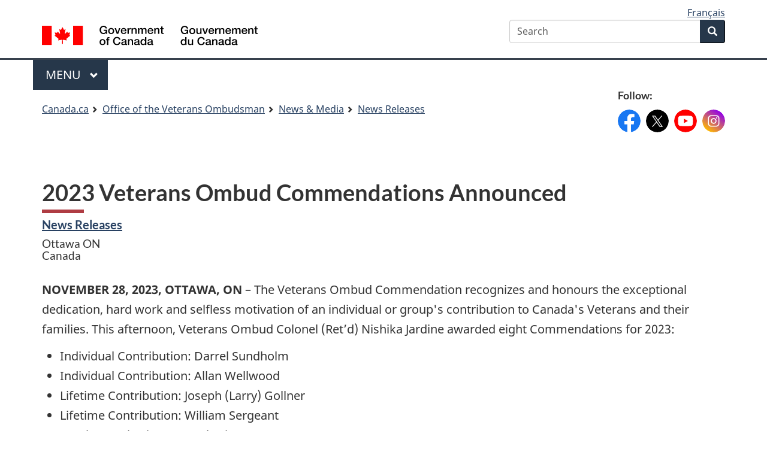

--- FILE ---
content_type: text/html; charset=UTF-8
request_url: https://ombudsman-veterans.gc.ca/en/media/news-releases/2023-Veterans-Ombud-Commendations-Announced
body_size: 8722
content:
<!DOCTYPE html>
<!--[if lt IE 9]><html lang="en" dir="ltr" class="no-js"><![endif]-->
<!--[if gt IE 8]><!-->
<html lang="en" dir="ltr" class="no-js">
<!--<![endif]-->
  <head>
    <meta charset="utf-8" />
<script async src="https://www.googletagmanager.com/gtag/js?id=UA-7705619-1"></script>
<script>window.dataLayer = window.dataLayer || [];function gtag(){dataLayer.push(arguments)};gtag("js", new Date());gtag("set", "developer_id.dMDhkMT", true);gtag("config", "UA-7705619-1", {"groups":"default","anonymize_ip":true,"page_placeholder":"PLACEHOLDER_page_path"});gtag("config", "G-HXVEX7FFFX", {"groups":"default","page_placeholder":"PLACEHOLDER_page_location"});</script>
<meta name="description" content="NOVEMBER 28, 2023, OTTAWA, ON – The Veterans Ombud Commendation recognizes and honours the exceptional dedication, hard work and selfless motivation of an individual or group&#039;s contribution to Canada&#039;s Veterans and their families. This afternoon, Veterans Ombud Colonel (Ret’d) Nishika Jardine awarded eight Commendations for 2023: " />
<link rel="canonical" href="https://ombudsman-veterans.gc.ca/en/media/news-releases/2023-Veterans-Ombud-Commendations-Announced" />
<meta name="dcterms.title" content="2023 Veterans Ombud Commendations Announced" />
<meta name="dcterms.description" content="NOVEMBER 28, 2023, OTTAWA, ON – The Veterans Ombud Commendation recognizes and honours the exceptional dedication, hard work and selfless motivation of an individual or group&#039;s contribution to Canada&#039;s Veterans and their families. This afternoon, Veterans Ombud Colonel (Ret’d) Nishika Jardine awarded eight Commendations for 2023: " />
<meta name="dcterms.language" content="eng" title="ISO639-2/T" />
<meta name="dcterms.modified" content="2023-11-30" title="W3CDTF" />
<meta name="dcterms.issued" content="2023-11-30" title="W3CDTF" />
<meta name="Generator" content="Drupal 10 (https://www.drupal.org)" />
<meta name="MobileOptimized" content="width" />
<meta name="HandheldFriendly" content="true" />
<meta name="viewport" content="width=device-width, initial-scale=1.0" />
<noscript><link rel="stylesheet" href="/libraries/wet-boew/css/noscript.min.css" />
</noscript><link rel="icon" href="/sites/default/files/favicon.ico" type="image/vnd.microsoft.icon" />
<link rel="alternate" hreflang="en" href="https://ombudsman-veterans.gc.ca/en/media/news-releases/2023-Veterans-Ombud-Commendations-Announced" />
<link rel="alternate" hreflang="fr" href="https://ombudsman-veterans.gc.ca/fr/presse/communiques/Appel-de-mises-en-candidature-pour-la-Mention-elogieuse%20de-lombud-des-veterans" />

    <title>2023 Veterans Ombud Commendations Announced - Office of the Veterans Ombudsman</title>
    <link rel="stylesheet" media="all" href="/core/modules/system/css/components/align.module.css?t27731" />
<link rel="stylesheet" media="all" href="/core/modules/system/css/components/fieldgroup.module.css?t27731" />
<link rel="stylesheet" media="all" href="/core/modules/system/css/components/container-inline.module.css?t27731" />
<link rel="stylesheet" media="all" href="/core/modules/system/css/components/clearfix.module.css?t27731" />
<link rel="stylesheet" media="all" href="/core/modules/system/css/components/details.module.css?t27731" />
<link rel="stylesheet" media="all" href="/core/modules/system/css/components/hidden.module.css?t27731" />
<link rel="stylesheet" media="all" href="/core/modules/system/css/components/item-list.module.css?t27731" />
<link rel="stylesheet" media="all" href="/core/modules/system/css/components/js.module.css?t27731" />
<link rel="stylesheet" media="all" href="/core/modules/system/css/components/nowrap.module.css?t27731" />
<link rel="stylesheet" media="all" href="/core/modules/system/css/components/position-container.module.css?t27731" />
<link rel="stylesheet" media="all" href="/core/modules/system/css/components/progress.module.css?t27731" />
<link rel="stylesheet" media="all" href="/core/modules/system/css/components/reset-appearance.module.css?t27731" />
<link rel="stylesheet" media="all" href="/core/modules/system/css/components/resize.module.css?t27731" />
<link rel="stylesheet" media="all" href="/core/modules/system/css/components/sticky-header.module.css?t27731" />
<link rel="stylesheet" media="all" href="/core/modules/system/css/components/system-status-counter.css?t27731" />
<link rel="stylesheet" media="all" href="/core/modules/system/css/components/system-status-report-counters.css?t27731" />
<link rel="stylesheet" media="all" href="/core/modules/system/css/components/system-status-report-general-info.css?t27731" />
<link rel="stylesheet" media="all" href="/core/modules/system/css/components/tablesort.module.css?t27731" />
<link rel="stylesheet" media="all" href="/core/modules/system/css/components/tree-child.module.css?t27731" />
<link rel="stylesheet" media="all" href="/modules/contrib/webform/css/webform.form.css?t27731" />
<link rel="stylesheet" media="all" href="/modules/contrib/webform/css/webform.element.details.toggle.css?t27731" />
<link rel="stylesheet" media="all" href="/modules/contrib/webform/css/webform.element.message.css?t27731" />
<link rel="stylesheet" media="all" href="/libraries/theme-gcweb/css/theme.min.css?t27731" />
<link rel="stylesheet" media="all" href="/modules/contrib/webform/modules/webform_bootstrap/css/webform_bootstrap.css?t27731" />
<link rel="stylesheet" media="all" href="/modules/contrib/webform/css/webform.ajax.css?t27731" />
<link rel="stylesheet" media="all" href="/themes/contrib/wxt_bootstrap/css/style.css?t27731" />
<link rel="stylesheet" media="all" href="/themes/custom/ombudsman/css/style.css?t27731" />

    <script src="https://use.fontawesome.com/releases/v5.13.1/js/all.js" defer crossorigin="anonymous"></script>
<script src="https://use.fontawesome.com/releases/v5.13.1/js/v4-shims.js" defer crossorigin="anonymous"></script>

  </head>
  <body class="path-node page-node-type-news-item has-glyphicons ombudsman theme-gcweb">
    <nav>
      <ul id="wb-tphp">
        <li class="wb-slc">
          <a class="wb-sl" href="#wb-cont">
            Skip to main content
          </a>
        </li>
        <li class="wb-slc">
          <a class="wb-sl" href="#wb-info">
            Skip to "About government"
          </a>
        </li>
      </ul>
    </nav>
    
      <div class="dialog-off-canvas-main-canvas" data-off-canvas-main-canvas>
    
  
        <header class="navbar navbar-default" id="navbar">
      <div id="wb-bnr" class="container">
        <div class="row">
          <section id="wb-lng" class="col-xs-3 col-sm-12 pull-right text-right">
            <h2 class="wb-inv">Language selection</h2>
              <div class="region region-language-toggle">
    <section class="language-switcher-language-url block block-wxt-library block-wxt-language-blocklanguage-interface clearfix" id="block-ombudsman-languageswitcher" data-block-plugin-id="wxt_language_block:language_interface">
  
      <h2 class="wb-inv">Language selection</h2>
    

      <ul class="links list-inline mrgn-bttm-0">                    <li><a href="/fr/presse/communiques/Appel-de-mises-en-candidature-pour-la-Mention-elogieuse%20de-lombud-des-veterans" class="language-link" lang="fr" hreflang="fr" data-drupal-link-system-path="node/679"><span class="hidden-xs">Français</span><abbr title="Français" class="visible-xs h3 mrgn-tp-sm mrgn-bttm-0 text-uppercase">fr</abbr></a></li></ul>
  </section>

  </div>

          </section>
            <div class="region col-xs-9 col-sm-5 col-md-4 region-banner">
      <div class="brand">
    <a href="https://canada.ca">
      <img id="header-logo" src='/libraries/theme-gcweb/assets/sig-blk-en.svg' alt="Government of Canada" />
    </a>
  </div>

  </div>

            <div class="visible-md visible-lg region col-lg-offset-4 col-md-offset-4 col-sm-offset-2 col-xs-12 col-sm-5 col-md-4 region-search">
    <div class="search-block-form block block-search block-search-form-block" data-drupal-selector="search-block-form" id="block-searchform" role="search" data-block-plugin-id="search_form_block">
  
      <h2 class="visually-hidden">Search form</h2>
    
      <form action="/en/search/content" method="get" id="search-block-form" accept-charset="UTF-8">
  <div class="form-item js-form-item form-type-search js-form-type-search form-item-keys js-form-item-keys form-no-label form-group">
      <label for="edit-keys" class="control-label sr-only">Search</label>
  
  
  <div class="input-group"><input title="Enter the terms you wish to search for." data-drupal-selector="edit-keys" class="form-search form-control" placeholder="Search" type="search" id="edit-keys" name="keys" value="" size="15" maxlength="128" /><span class="input-group-btn"><button type="submit" value="Search" class="button js-form-submit form-submit btn-primary btn icon-only"><span class="sr-only">Search</span><span class="icon glyphicon glyphicon-search" aria-hidden="true"></span></button></span></div>

  
  
  </div>

<div class="form-actions form-group js-form-wrapper form-wrapper" data-drupal-selector="edit-actions" id="edit-actions"></div>

</form>

  </div>

  </div>

        </div>
      </div>
      <nav class="gcweb-menu" data-trgt="mb-pnl" typeof="SiteNavigationElement">
        <div class="container">
          <h2 class="wb-inv">Menu</h2>
          <button type="button" aria-haspopup="true" aria-expanded="false"><span class="wb-inv">Main </span>Menu <span class="expicon glyphicon glyphicon-chevron-down"></span></button>
              
                      <ul role="menu" aria-orientation="vertical" data-ajax-replace="https://www.canada.ca/content/dam/canada/sitemenu/sitemenu-v2-en.html">
                                            <li role="presentation">
          <a href="/en/requests-complaints" role="menuitem" data-drupal-link-system-path="node/650">Have a complaint or question?</a>
                          </li>
                                  <li role="presentation">
          <a href="/en" role="menuitem" data-drupal-link-system-path="&lt;front&gt;">Home</a>
                          </li>
                                  <li role="presentation">
          <a href="/en/what-we-do/commendation" role="menuitem" data-drupal-link-system-path="node/55">Veterans Ombud Commendation</a>
                          </li>
                                  <li role="presentation">
          <a href="https://www.canada.ca/en/services/jobs.html" role="menuitem">Jobs and the workplace</a>
                          </li>
                                  <li role="presentation">
          <a href="https://www.canada.ca/en/services/immigration-citizenship.html" role="menuitem">Immigration and citizenship</a>
                          </li>
                                  <li role="presentation">
          <a href="https://travel.gc.ca/" role="menuitem">Travel and tourism</a>
                          </li>
                                  <li role="presentation">
          <a href="https://www.canada.ca/en/services/business.html" role="menuitem">Business and industry</a>
                          </li>
                                  <li role="presentation">
          <a href="https://www.canada.ca/en/services/benefits.html" role="menuitem">Benefits</a>
                          </li>
                                  <li role="presentation">
          <a href="https://www.canada.ca/en/services/health.html" role="menuitem">Health</a>
                          </li>
                                  <li role="presentation">
          <a href="https://www.canada.ca/en/services/taxes.html" role="menuitem">Taxes</a>
                          </li>
                                  <li role="presentation">
          <a href="https://www.canada.ca/en/services/environment.html" role="menuitem">Environment and natural resources</a>
                          </li>
                                  <li role="presentation">
          <a href="https://www.canada.ca/en/services/defence.html" role="menuitem">National security and defence</a>
                          </li>
                                  <li role="presentation">
          <a href="https://www.canada.ca/en/services/culture.html" role="menuitem">Culture, history and sport</a>
                          </li>
                                  <li role="presentation">
          <a href="https://www.canada.ca/en/services/policing.html" role="menuitem">Policing, justice and emergencies</a>
                          </li>
                                  <li role="presentation">
          <a href="https://www.canada.ca/en/services/transport.html" role="menuitem">Transport and infrastructure</a>
                          </li>
                                  <li role="presentation">
          <a href="http://international.gc.ca/world-monde/index.aspx?lang=eng" role="menuitem">Canada and the world</a>
                          </li>
                                  <li role="presentation">
          <a href="https://www.canada.ca/en/services/finance.html" role="menuitem">Money and finances</a>
                          </li>
                                  <li role="presentation">
          <a href="https://www.canada.ca/en/services/finance.html" role="menuitem">Science and innovation</a>
                          </li>
        </ul>
  




        </div>
      </nav>
        <div class="region region-breadcrumb">
    <div class="container">
          <nav id="wb-bc" class="col-sm-8" property="breadcrumb">
    <h2>You are here</h2>
    <ol class="breadcrumb">
              <li >
                      <a href="https://www.canada.ca/en.html">Canada.ca</a>
                  </li>
              <li >
                      <a href="/en">Office of the Veterans Ombudsman </a>
                  </li>
              <li >
                      <a href="/en/media">News &amp; Media</a>
                  </li>
              <li >
                      <a href="/en/media/news-releases">News Releases</a>
                  </li>
          </ol>
  </nav>


<div id="block-follow" class="pull-right block block-block-content block-block-content1963d5f0-0eb1-497a-b982-d7cd3dc2aa31 clearfix" data-block-plugin-id="block_content:1963d5f0-0eb1-497a-b982-d7cd3dc2aa31">
  
    

      
            <div class="field field--name-body field--type-text-with-summary field--label-hidden field--item"><section class="gc-followus">
<h2>Follow:</h2>

<ul class="list-inline">
	<li><a class="facebook wb-lbx" href="https://www.facebook.com/VeteransOmbudsman"><span class="wb-inv">Facebook: </span>FacebookPageName</a></li>
	<li><a class="twitter" href="https://twitter.com/VetsOmbudsman" rel="external"><span class="wb-inv">X: </span>@XAccount</a></li>
	<li><a class="youtube" href="http://www.youtube.com/user/ovoview" rel="external"><span class="wb-inv">YouTube: </span>YouTubeName</a></li>
	<li><a class="instagram" href="https://www.instagram.com/veteransombudsmancanada" rel="external"><span class="wb-inv">Instagram: </span>InstagramName</a></li>
</ul>
</section>
</div>
      
  </div>

    </div>
  </div>

    </header>
  

  <div class="container">

    <div class="row">

                              <div class="highlighted col-md-12">  <div class="region region-highlighted">
    <div data-drupal-messages-fallback class="hidden"></div>

  </div>
</div>
              
                  <main property="mainContentOfPage"  class="col-md-12 main-container container js-quickedit-main-content">

                                <div class="region region-header">
      
  
            <h1 property="name" id="wb-cont" class="gc-thickline">
<span>2023 Veterans Ombud Commendations Announced</span>
</h1>
      

  </div>

              
      <section>

                
                
                
                          <a id="main-content"></a>
            <div class="region region-content">
      <article class="news-item is-promoted full clearfix">

  
    

  
  <div class="content">
    
            <div class="h5 mrgn-tp-0 field field--name-field-news-type field--type-entity-reference field--label-hidden field--item"><a href="/en/taxonomy/term/14" hreflang="en">News Releases</a></div>
      
            <div class="h6 mrgn-tp-0 mrgn-bttm-lg field field--name-field-news-location field--type-address field--label-hidden field--item"><p class="address" translate="no"><span class="locality">Ottawa</span> <span class="administrative-area">ON</span><br>
<span class="country">Canada</span></p></div>
      
            <div class="field field--name-body field--type-text-with-summary field--label-hidden field--item"><p><strong>NOVEMBER 28, 2023, OTTAWA, ON</strong> – The Veterans Ombud Commendation recognizes and honours the exceptional dedication, hard work and selfless motivation of an individual or group's contribution to Canada's Veterans and their families. This afternoon, Veterans Ombud Colonel (Ret’d) Nishika Jardine awarded eight Commendations for 2023:&nbsp;</p>

<ul>
	<li>Individual Contribution: Darrel Sundholm</li>
	<li>Individual Contribution: Allan Wellwood</li>
	<li>Lifetime Contribution: Joseph (Larry) Gollner</li>
	<li>Lifetime Contribution: William Sergeant</li>
	<li>Local Organization: RCMP heritage Centre</li>
	<li>Local Organization: 427 (London) Wing</li>
	<li>National Organization: Pepper Pod</li>
	<li>National Organization: Canadian Peacekeeping Veterans Association</li>
</ul>

<blockquote>
<p>“<i>It is with great admiration and honour that I present the 2023 Veterans Ombud Commendation. Each recipient shows tremendous leadership and dedication to the Veterans community. Our honorees exemplify hard work, compassion, and community service while supporting our country’s Veterans and their families.</i>” -&nbsp;Veterans Ombud Colonel (Ret’d) Nishika Jardine&nbsp;</p>
</blockquote>

<p><strong>Quick facts:</strong></p>

<p>Commendation recipients are nominated by their peers. To learn more about the nomination process please visit: <a data-entity-substitution="canonical" data-entity-type="node" data-entity-uuid="28b9c90a-b63b-4acd-b0e1-362066a9b2bd" href="/node/73">Nomination Submission Guide</a></p>

<p>The Veterans Ombud, in consultation with the Veterans Ombud Advisory Council, awards commendations annually in recognition of outstanding individuals and organizations making a positive impact on the lives of Veterans and their families.</p>

<p>The Office of the Veterans Ombud investigates complaints and challenges the policies and decisions of Veterans Affairs Canada where we find individual or systemic unfairness. We strive to be an independent and respected voice for fairness and a champion for the well-being of Veterans and their families.</p>

<p><strong>Related links:</strong></p>

<p><a data-entity-substitution="canonical" data-entity-type="node" data-entity-uuid="4015fea3-b150-405b-9fe0-c32b12ae1b80" href="/en/learn-more/blog/veterans-ombudsman-commendation-national-organization-recipient-having-positive" title="Veterans Ombudsman Commendation National Organization Recipient is having a Positive Impact on Canadian Veterans">Veterans Ombudsman Commendation</a><br>
<a href="https://www.ombudsman-veterans.gc.ca/en/what-we-do/commendation/recipients">Biographies: 2023 Commendation Recipients</a></p>

<p><strong>Contact:</strong></p>

<p>Lucille Hodgins<br>
613-943-7884<br>
<a href="mailto:lucille.hodgins@ombudsman-veterans.gc.ca">lucille.hodgins@ombudsman-veterans.gc.ca</a></p>
</div>
      <div class="text-center">— 30 —</div>
  </div>

</article>


  </div>

          <div class="pagedetails-wrapper">
              <div class="pagedetails region region-content-footer">
    <div class="row">
      
    <div id="block-ombudsman-reportproblemblock" class="col-sm-6 col-md-5 col-lg-4 block block-wxt-ext-webform block-report-problem-block clearfix" data-block-plugin-id="report_problem_block">
    
        

          <details class="brdr-0">
  <summary class="btn btn-default text-center"> Report a problem or mistake on this page</summary>
  <div class="well row">
    <div class="gc-rprt-prblm">
      <span id="webform-submission-gcweb-report-a-problem-node-679-form-ajax-content"></span><div id="webform-submission-gcweb-report-a-problem-node-679-form-ajax" class="webform-ajax-form-wrapper" data-effect="fade" data-progress-type="throbber"><form class="webform-submission-form webform-submission-add-form webform-submission-gcweb-report-a-problem-form webform-submission-gcweb-report-a-problem-add-form webform-submission-gcweb-report-a-problem-node-679-form webform-submission-gcweb-report-a-problem-node-679-add-form js-webform-details-toggle webform-details-toggle" data-drupal-selector="webform-submission-gcweb-report-a-problem-node-679-add-form" action="/en/media/news-releases/2023-Veterans-Ombud-Commendations-Announced" method="post" id="webform-submission-gcweb-report-a-problem-node-679-add-form" accept-charset="UTF-8">
	
	<fieldset>
<legend><span class="field-name">Please select all that apply:</span></legend>
<div class="form-item js-form-item form-type-checkbox js-form-type-checkbox form-item-problem1 js-form-item-problem1 checkbox">
  
  
  

      <label for="edit-problem1" class="control-label option"><input data-drupal-selector="edit-problem1" class="form-checkbox" type="checkbox" id="edit-problem1" name="problem1" value="1" />A link, button or video is not working</label>
  
  
  </div>

<div class="form-item js-form-item form-type-checkbox js-form-type-checkbox form-item-problem2 js-form-item-problem2 checkbox">
  
  
  

      <label for="edit-problem2" class="control-label option"><input data-drupal-selector="edit-problem2" class="form-checkbox" type="checkbox" id="edit-problem2" name="problem2" value="1" />It has a spelling mistake</label>
  
  
  </div>

<div class="form-item js-form-item form-type-checkbox js-form-type-checkbox form-item-problem3 js-form-item-problem3 checkbox">
  
  
  

      <label for="edit-problem3" class="control-label option"><input data-drupal-selector="edit-problem3" class="form-checkbox" type="checkbox" id="edit-problem3" name="problem3" value="1" />Information is missing</label>
  
  
  </div>

<div class="form-item js-form-item form-type-checkbox js-form-type-checkbox form-item-problem4 js-form-item-problem4 checkbox">
  
  
  

      <label for="edit-problem4" class="control-label option"><input data-drupal-selector="edit-problem4" class="form-checkbox" type="checkbox" id="edit-problem4" name="problem4" value="1" />Information is outdated or wrong</label>
  
  
  </div>

<div class="form-item js-form-item form-type-checkbox js-form-type-checkbox form-item-problem5 js-form-item-problem5 checkbox">
  
  
  

      <label for="edit-problem5" class="control-label option"><input data-drupal-selector="edit-problem5" class="form-checkbox" type="checkbox" id="edit-problem5" name="problem5" value="1" />Login error when trying to access an account</label>
  
  
  </div>

<div class="form-item js-form-item form-type-checkbox js-form-type-checkbox form-item-problem11 js-form-item-problem11 checkbox">
  
  
  

      <label for="edit-problem11" class="control-label option"><input data-drupal-selector="edit-problem11" class="form-checkbox" type="checkbox" id="edit-problem11" name="problem11" value="1" />I can't find what I'm looking for</label>
  
  
  </div>

<div class="form-item js-form-item form-type-checkbox js-form-type-checkbox form-item-problem12 js-form-item-problem12 checkbox">
  
  
  

      <label for="edit-problem12" class="control-label option"><input data-drupal-selector="edit-problem12" class="form-checkbox" type="checkbox" id="edit-problem12" name="problem12" value="1" />Other issue not in this list</label>
  
  
  </div>

</fieldset>
<input data-drupal-selector="form-2heeaomdrqvelanhoxiaruz-exth7-epjrqokwd-m5a" type="hidden" name="form_build_id" value="form-2heEAOMDRqveLaNhOxIARUz_eXth7_EpJRQokwD-M5A" /><input data-drupal-selector="edit-webform-submission-gcweb-report-a-problem-node-679-add-form" type="hidden" name="form_id" value="webform_submission_gcweb_report_a_problem_node_679_add_form" /><div data-drupal-selector="edit-actions" class="form-actions form-group js-form-wrapper form-wrapper" id="edit-actions"><button class="webform-button--submit button button--primary js-form-submit form-submit btn-primary btn" data-drupal-selector="edit-submit" data-disable-refocus="true" type="submit" id="edit-submit" name="op" value="Submit">Submit</button>
</div>


	
</form>
</div>
    </div>
   </div>
</details>

      </div>


<div id="block-ombudsman-sharewidgetblock" class="col-sm-4 col-md-3 col-sm-offset-2 col-md-offset-4 col-lg-offset-5 block block-wxt-library block-share-widget-block clearfix" data-block-plugin-id="share_widget_block">
  
    

      <div class="wb-share mrgn-bttm-sm pull-right" data-wb-share='{"filter":["blogger","diigo","email","facebook","gmail","linkedin","myspace","pinterest","reddit","tinyurl","tumblr","twitter","whatsapp","yahoomail"],"pnlId":"pnl1","lnkClass":"btn btn-default"}'></div>
  </div>

<div id="block-ombudsman-datemodifiedblock" class="col-md-12 block block-wxt-library block-date-modified-block clearfix" data-block-plugin-id="date_modified_block">
  
    

      <dl id="wb-dtmd">
<dt>Date modified:</dt>
<dd><time property="dateModified">2023-11-30</time></dd></dl>
  </div>

    </div>
  </div>

          <div>
              </section>

      </main>

                        
                        
    </div>
  </div>



            <footer id="wb-info">
        <div class="landscape">
          <div class="container">
              <div class="region region-footer">
    <nav id="block-ombudsman-footer" data-block-plugin-id="system_menu_block:footer" class="visible-sm visible-md visible-lg wb-navcurr">
  
  <h2>About this site</h2>
  
      <ul class="list-unstyled colcount-sm-2 colcount-md-3">
    
                                    <li >
        <a href="https://www.canada.ca/en/contact.html" title="Contact us section.">Contact us</a>
                          </li>
                              <li >
        <a href="https://www.canada.ca/en/government/dept.html" title="Departments and agencies section.">Departments and agencies</a>
                          </li>
                              <li >
        <a href="https://www.canada.ca/en/government/publicservice.html" title="Public service and military section.">Public service and military</a>
                          </li>
                              <li >
        <a href="https://www.canada.ca/en/news.html" title="News section.">News</a>
                          </li>
                              <li >
        <a href="https://www.canada.ca/en/government/system/laws.html" title="Treaties, laws and regulations section.">Treaties, laws and regulations</a>
                          </li>
                              <li >
        <a href="https://www.canada.ca/en/transparency/reporting.html" title="Government-wide reporting section.">Government-wide reporting</a>
                          </li>
                              <li >
        <a href="http://pm.gc.ca/en" title="Prime Minister section.">Prime Minister</a>
                          </li>
                              <li >
        <a href="https://www.canada.ca/en/government/system.html" title="About government section.">About government</a>
                          </li>
                              <li >
        <a href="http://open.canada.ca" title="Open government section.">Open government</a>
                          </li>
                    


    </ul>
  </nav>

  </div>

          </div>
        </div>
        <div class="brand">
          <div class="container">
            <div class="row ">
                <div class="region region-branding">
    <nav role="navigation" aria-labelledby="block-ombudsman-brand-menu" id="block-ombudsman-brand" data-block-plugin-id="system_menu_block:brand" class="col-md-10 ftr-urlt-lnk">
      
  <h2 class="wb-inv" id="block-ombudsman-brand-menu">Government of Canada Corporate</h2>
  

        
        <ul role="menu">
                        <li role="presentation">
        <a href="https://www.canada.ca/en/social.html" title="Social media section." role="menuitem">Social media</a>
                  </li>
                        <li role="presentation">
        <a href="https://www.canada.ca/en/mobile.html" title="Mobile applications section." role="menuitem">Mobile applications</a>
                  </li>
                        <li role="presentation">
        <a href="https://www1.canada.ca/en/newsite.html" title="About Canada.ca section." role="menuitem">About Canada.ca</a>
                  </li>
                        <li role="presentation">
        <a href="https://www.canada.ca/en/transparency/terms.html" title="Terms and conditions section." role="menuitem">Terms and conditions</a>
                  </li>
                        <li role="presentation">
        <a href="https://www.canada.ca/en/transparency/privacy.html" title="Privacy section." role="menuitem">Privacy</a>
                  </li>
        </ul>
  


  </nav>

  </div>

              <div class="col-xs-6 visible-sm visible-xs tofpg">
                <a href="#wb-cont">Top of Page<span class="glyphicon glyphicon-chevron-up"></span></a>
              </div>
              <div class="col-xs-6 col-md-2 text-right">
                <img src='/libraries/theme-gcweb/assets/wmms-blk.svg' alt='Symbol of the Government of Canada' />
              </div>
            </div>
          </div>
        </div>
      </footer>
      
  </div>

    
    <script type="application/json" data-drupal-selector="drupal-settings-json">{"path":{"baseUrl":"\/","pathPrefix":"en\/","currentPath":"node\/679","currentPathIsAdmin":false,"isFront":false,"currentLanguage":"en"},"pluralDelimiter":"\u0003","suppressDeprecationErrors":true,"ajaxPageState":{"libraries":"[base64]","theme":"ombudsman","theme_token":null},"ajaxTrustedUrl":{"form_action_p_pvdeGsVG5zNF_XLGPTvYSKCf43t8qZYSwcfZl2uzM":true,"\/en\/media\/news-releases\/2023-Veterans-Ombud-Commendations-Announced?ajax_form=1":true,"\/en\/search\/content":true},"google_analytics":{"account":"UA-7705619-1","trackOutbound":true,"trackMailto":true,"trackTel":true,"trackDownload":true,"trackDownloadExtensions":"7z|aac|arc|arj|asf|asx|avi|bin|csv|doc(x|m)?|dot(x|m)?|exe|flv|gif|gz|gzip|hqx|jar|jpe?g|js|mp(2|3|4|e?g)|mov(ie)?|msi|msp|pdf|phps|png|ppt(x|m)?|pot(x|m)?|pps(x|m)?|ppam|sld(x|m)?|thmx|qtm?|ra(m|r)?|sea|sit|tar|tgz|torrent|txt|wav|wma|wmv|wpd|xls(x|m|b)?|xlt(x|m)|xlam|xml|z|zip"},"bootstrap":{"forms_has_error_value_toggle":1,"modal_animation":1,"modal_backdrop":"true","modal_focus_input":1,"modal_keyboard":1,"modal_select_text":1,"modal_show":1,"modal_size":"","popover_enabled":1,"popover_animation":1,"popover_auto_close":1,"popover_container":"body","popover_content":"","popover_delay":"0","popover_html":0,"popover_placement":"right","popover_selector":"","popover_title":"","popover_trigger":"click","tooltip_enabled":1,"tooltip_animation":1,"tooltip_container":"body","tooltip_delay":"0","tooltip_html":0,"tooltip_placement":"auto left","tooltip_selector":"","tooltip_trigger":"hover"},"ajax":{"edit-submit":{"callback":"::submitAjaxForm","event":"click","effect":"fade","speed":500,"progress":{"type":"throbber","message":""},"disable-refocus":true,"url":"\/en\/media\/news-releases\/2023-Veterans-Ombud-Commendations-Announced?ajax_form=1","httpMethod":"POST","dialogType":"ajax","submit":{"_triggering_element_name":"op","_triggering_element_value":"Submit"}}},"user":{"uid":0,"permissionsHash":"28de80674682cf805aef743c61ccf362a275954fda14fe3651d6ba5a5e22dac4"}}</script>
<script src="/core/assets/vendor/jquery/jquery.min.js?v=3.7.1"></script>
<script src="/core/assets/vendor/underscore/underscore-min.js?v=1.13.6"></script>
<script src="/core/assets/vendor/once/once.min.js?v=1.0.1"></script>
<script src="/core/misc/drupalSettingsLoader.js?v=10.2.7"></script>
<script src="/core/misc/drupal.js?v=10.2.7"></script>
<script src="/core/misc/drupal.init.js?v=10.2.7"></script>
<script src="/core/misc/debounce.js?v=10.2.7"></script>
<script src="/libraries/wet-boew/js/wet-boew.min.js?t27731"></script>
<script src="/core/assets/vendor/tabbable/index.umd.min.js?v=6.2.0"></script>
<script src="/themes/contrib/wxt_bootstrap/js/bootstrap/alert.js?t27731"></script>
<script src="/themes/contrib/wxt_bootstrap/js/bootstrap/collapse.js?t27731"></script>
<script src="/themes/contrib/wxt_bootstrap/js/bootstrap/dropdown.js?t27731"></script>
<script src="/themes/contrib/wxt_bootstrap/js/bootstrap/modal.js?t27731"></script>
<script src="/themes/contrib/wxt_bootstrap/js/bootstrap/tooltip.js?t27731"></script>
<script src="/themes/contrib/wxt_bootstrap/js/bootstrap/popover.js?t27731"></script>
<script src="/themes/contrib/wxt_bootstrap/js/drupal.wxt_bootstrap.js?t27731"></script>
<script src="/themes/contrib/bootstrap/js/drupal.bootstrap.js?t27731"></script>
<script src="/themes/contrib/bootstrap/js/attributes.js?t27731"></script>
<script src="/themes/contrib/bootstrap/js/theme.js?t27731"></script>
<script src="/core/misc/form.js?v=10.2.7"></script>
<script src="/themes/contrib/bootstrap/js/misc/form.js?t27731"></script>
<script src="/core/misc/details-summarized-content.js?v=10.2.7"></script>
<script src="/core/misc/details-aria.js?v=10.2.7"></script>
<script src="/core/misc/details.js?v=10.2.7"></script>
<script src="/modules/contrib/google_analytics/js/google_analytics.js?v=10.2.7"></script>
<script src="/libraries/theme-gcweb/js/theme.min.js?t27731"></script>
<script src="/modules/contrib/webform/js/webform.behaviors.js?v=10.2.7"></script>
<script src="/core/misc/states.js?v=10.2.7"></script>
<script src="/themes/contrib/bootstrap/js/misc/states.js?t27731"></script>
<script src="/modules/contrib/webform/js/webform.states.js?v=10.2.7"></script>
<script src="/modules/contrib/webform/modules/webform_bootstrap/js/webform_bootstrap.states.js?v=10.2.7"></script>
<script src="/themes/contrib/bootstrap/js/popover.js?t27731"></script>
<script src="/themes/contrib/bootstrap/js/tooltip.js?t27731"></script>
<script src="/modules/contrib/webform/js/webform.form.js?v=10.2.7"></script>
<script src="/modules/contrib/webform/js/webform.element.details.save.js?v=10.2.7"></script>
<script src="/core/misc/announce.js?v=10.2.7"></script>
<script src="/modules/contrib/webform/js/webform.element.details.toggle.js?v=10.2.7"></script>
<script src="/core/misc/progress.js?v=10.2.7"></script>
<script src="/themes/contrib/bootstrap/js/misc/progress.js?t27731"></script>
<script src="/core/assets/vendor/loadjs/loadjs.min.js?v=4.2.0"></script>
<script src="/core/misc/message.js?v=10.2.7"></script>
<script src="/themes/contrib/bootstrap/js/misc/message.js?t27731"></script>
<script src="/core/misc/ajax.js?v=10.2.7"></script>
<script src="/themes/contrib/bootstrap/js/misc/ajax.js?t27731"></script>
<script src="/modules/contrib/webform/js/webform.scroll.js?v=10.2.7"></script>
<script src="/modules/contrib/webform/js/webform.ajax.js?v=10.2.7"></script>
<script src="/modules/contrib/webform/js/webform.element.message.js?v=10.2.7"></script>
<script src="/core/assets/vendor/jquery-form/jquery.form.min.js?v=4.3.0"></script>

  </body>
</html>


--- FILE ---
content_type: text/css
request_url: https://ombudsman-veterans.gc.ca/themes/custom/ombudsman/css/style.css?t27731
body_size: 30307
content:
@charset "UTF-8";

/* language selector page classes */

#splash-bg {
  height: 200%;
  left: -50%;
  position: fixed;
  top: -50%;
  width: 200%;
  background: url(https://www.canada.ca/content/canadasite/assets/canada/splash/sp-bg-2.jpg)
    no-repeat center center fixed;
  -webkit-background-size: cover;
  -moz-background-size: cover;
  -o-background-size: cover;
  background-size: cover;
}

#sp-lang-selector {
  margin: 15vh auto;
  width: 600px;
}

#sp-lang-selector h2 {
  font-size: large;
}

#sp-lang-selector .glyphicon {
  color: #9e9e9e;
  font-size: 5px;
  top: -3px;
}

.sp-hb .sp-bx {
  background-color: #f8f8f8;
  padding: 30px 30px 19px;
}

.sp-bx .row:nth-child(3) {
  margin-top: 1.5em;
}

.sp-bx-bt {
  background-color: #e1e4e7;
  padding: 30px 30px 13px;
}

img {
  max-width: 100%;
}

.pddng-lft-0 {
  padding-left: 0;
}

.pddng-rght-0 {
  padding-right: 0;
}

.margin-top-none {
  margin-top: 0;
}

.mrgn-bttm-20 {
  margin-bottom: 20px;
}

.text-bold {
  font-weight: 600;
}

.text-muted {
  color: #6f6f6f;
}

.pddng-5 {
  padding: 5px;
}

/**
 * Social Block styling.
 */

#block-follow-2 {
  padding-right: 0;
  text-align: right; /* pull the inner block to the right */
}

.followus {
  margin-bottom: 0;
  float: right;
}

#wb-bc {
  padding-left: 0;
}

#wb-bc ol {
  padding-left: 0;
}

#wb-bc li {
  padding: 5px 0;
}

.img-link-txt {
  padding: 5px 5px 5px 8px;
}

.contact-us li,
.most-requested li,
.corporate-information li {
  font-family: "Lato", sans-serif;
  font-size: 17px;
  font-weight: 600;
  line-height: 26px;
}
.contact-us li a,
.most-requested li a,
.corporate-information li a {
  padding: 0;
}

.newsletter.featured img {
  margin: auto;
}

.full-width {
  width: 100vw;
  position: relative;
  margin-left: -50vw;
  left: 50%;
}

/**
 * Form styles.
 */
.form-type-select label.control-label, .form-type-textfield label.control-label {
  width: 100%; 
}

#views-exposed-form-search-content-page-1 {
  display: none;
}

/**
 * Report Views Overrides
 */
.views-row {
  margin: 10px 0; }


/** ADDED MARCH 13 - TESTING */

@charset "UTF-8";
/**
 * Default Variables.
 *
 * Modify this file to provide default Bootstrap Framework variables. The
 * Bootstrap Framework will not override any variables defined here because it
 * uses the `!default` flag which will only set their default if not already
 * defined here.
 *
 * You can copy existing variables directly from the following file:
 * ./THEMENAME/bootstrap/assets/stylesheets/_variables.scss
 */
.clearfix:before, .filter-wrapper:before, .clearfix:after, .filter-wrapper:after {
  display: table;
  content: " "; }

.clearfix:after, .filter-wrapper:after {
  clear: both; }

.center-block {
  display: block;
  margin-right: auto;
  margin-left: auto; }

.pull-right {
  float: right !important; }

.pull-left {
  float: left !important; }

.hide {
  display: none !important; }

.show {
  display: block !important; }

.invisible {
  visibility: hidden; }

.text-hide {
  font: 0/0 a;
  color: transparent;
  text-shadow: none;
  background-color: transparent;
  border: 0; }

.hidden {
  display: none !important; }

.affix {
  position: fixed; }

/**
 * Alert styling.
 */
.alert-sm {
  padding: 5px 10px; }

.alert-dismissible button.close {
  right: 15px; }

.alert-dismissible > p {
  padding-top: 15px; }

.alert a {
  font-weight: bold; }

.alert-success a {
  color: #2b542c; }

.alert-info a {
  color: #245269; }

.alert-warning a {
  color: #66512c; }

.alert-danger a {
  color: #843534; }

/**
 * AJAX (throbber) styling.
 */
@keyframes glyphicon-spin {
  0% {
    transform: rotate(0deg); }
  100% {
    transform: rotate(359deg); } }

.glyphicon-spin {
  display: inline-block;
  animation: glyphicon-spin 1s infinite linear; }

a .glyphicon-spin {
  display: inline-block;
  text-decoration: none; }

html.js .btn .ajax-throbber {
  margin-left: .5em;
  margin-right: -.25em; }

html.js .form-item .input-group-addon .glyphicon {
  color: #777777;
  opacity: .5;
  transition: 150ms color, 150ms opacity; }
  html.js .form-item .input-group-addon .glyphicon.glyphicon-spin {
    color: #337ab7;
    opacity: 1; }

html.js .form-item .input-group-addon .input-group-addon {
  background-color: white; }

html.js .ajax-new-content:empty {
  display: none !important; }

/**
 * Book styling.
 */
#gc-navseq-header {
  font-size: 1.2em;
  margin-top: 0px; }

.gc-navseq {
  padding-left: 0.9em; }

.gc-navseq .small,
.gc-navseq small {
  line-height: 0em; }

.gc-navseq * {
  font-weight: inherit !important;
  line-height: inherit !important; }

.gc-navseq > li,
ul.gc-navseq-fa > li {
  padding-bottom: 20px;
  padding-right: 20px;
  list-style: none;
  padding-left: 1.2em;
  border-left: 5px solid #26374a;
  position: relative; }

ul.gc-navseq-fa > li .fa-li {
  left: 0em;
  position: relative; }

ul.gc-navseq-fa {
  margin-left: 0.9em; }

li .gc-navseq {
  margin-top: 16px; }

.gc-navseq > li > :first-child::before,
ul.gc-navseq-fa li span.fa-li {
  border-radius: 50%;
  border: 3px solid #26374a;
  background-color: #fff;
  float: left;
  text-decoration: none;
  box-sizing: content-box;
  line-height: 1.3em;
  text-align: center;
  padding: 3px;
  font-size: 1.0em; }

ul.gc-navseq-fa li span.fa-li {
  height: 1.3em;
  width: 1.3em;
  margin-left: -2.3em; }

ul.gc-navseq > li > :first-child::before {
  height: 0.8em;
  width: 0.8em;
  margin-left: -2.05em;
  content: ""; }

@-moz-document url-prefix() {
  ul.gc-navseq > li > :first-child::before {
    margin-left: -2.0em; } }

.gc-navseq li a::before {
  text-decoration: underline; }

ul.gc-navseq.noline > li {
  border-left: 5px solid transparent; }

.gc-navseq > li:last-child,
.gc-navseq > li.completed:last-child,
ul.gc-navseq-fa li:last-child {
  border-left: 5px solid transparent;
  padding-bottom: 0; }

ul.gc-navseq.noline > li > :first-child::before {
  margin-top: 0.2em; }

/*active*/
.gc-navseq li.active > :first-child::before,
.gc-navseq-fa li.active span.fa-li {
  background-color: #26374a;
  color: #fff; }

/*sub-steps*/
.gc-navseq li ul {
  margin-top: 16px !important; }

/*Hover animation */
ul.gc-navseq > li > a[href]:hover::before {
  width: 0.83em;
  height: 0.83em;
  margin-top: -0.1em;
  font-size: 1.2em;
  margin-left: -1.775em;
  line-height: 1.55; }

ul.gc-navseq.noline > li > a[href]:hover::before {
  margin-top: 0.15em; }

.gc-navseq-fa > li > a[href]:hover span.fa-li {
  width: 1.55em;
  height: 1.55em;
  margin-top: -0.05em;
  margin-left: -2.45em; }

.gc-navseq-fa > li > a[href]:hover span.fa-li::before {
  margin-top: -0.1em; }

ul.gc-navseq > li ul.gc-navseq.noline > li.active::before {
  content: " ";
  height: 4px;
  width: 1.6em;
  background-color: #26374a;
  position: absolute;
  margin-left: -3.6em;
  margin-top: 0.825em; }

section.gc-nav h1 {
  font-size: 1.3em;
  color: #555;
  border-bottom: none; }

/*page structure desktop (new) */
@media all and (min-width: 992px) {
  section.gc-nav nav {
    position: relative;
    width: 33.33%;
    left: 66.66%;
    float: left;
    padding-left: 15px;
    margin-bottom: 30px; }
  section.gc-nav h1 {
    width: 66.66%;
    padding-right: 15px;
    margin-top: 20px;
    margin-bottom: -5px;
    font-weight: 200; }
  section.gc-nav-section {
    position: relative;
    width: 66.66%;
    float: left;
    padding-right: 15px; }
  section.gc-nav ~ section.gc-nav-section {
    right: 33.33%; }
  section.gc-nav ~ section.gc-nav-section h1 {
    margin-top: 0px; }
  section.gc-nav-section + .pagedetails {
    clear: both; } }

/*Vertical steps in mobile */
@media screen and (max-width: 991px) {
  section.gc-nav {
    margin-top: 30px;
    border-right: 5px solid #26374a;
    border-top: 5px solid #26374a;
    border-radius: 0 6px 6px 0; }
  section.gc-nav nav > .gc-navseq {
    padding-top: 15px;
    margin-top: -18px;
    clear: both; }
  section.gc-nav nav > .gc-navseq > li:last-child {
    border-bottom: 5px solid #26374a;
    border-left: 5px solid #26374a;
    border-bottom-left-radius: 6px;
    padding-bottom: 24px; }
  section.gc-nav h1 {
    margin-bottom: -18px;
    margin-right: 20px;
    background-color: white;
    padding: 20px 10px 10px 20px;
    display: inline-block;
    margin-left: -20px;
    margin-top: -40px;
    float: left; } }

/**
 * $file
 * Visual styles for fields.
 */
.field--label {
  font-weight: bold; }

.field--label-inline .field--label,
.field--label-inline .field--items {
  float: left;
  /*LTR*/ }

.field--label-inline .field--label,
.field--label-inline > .field--item,
.field--label-inline .field--items {
  padding-right: 0.5em; }

[dir="rtl"] .field--label-inline .field--label,
[dir="rtl"] .field--label-inline .field--items {
  padding-left: 0.5em;
  padding-right: 0; }

.field--label-inline .field--label::after {
  content: ':'; }

.align-center .field--type-image img {
  margin-left: auto;
  margin-right: auto; }

/**
 * File (and Image Widget) styles.
 */
.file {
  display: table;
  font-size: 75%;
  font-weight: 700;
  margin: 5px 0;
  width: 100%; }
  .file > span {
    background: #fff;
    color: #337ab7;
    border-bottom: 1px solid #ccc;
    border-top: 1px solid #ccc; }
    .file > span:first-child {
      border-left: 1px solid #ccc; }
    .file > span:last-child {
      border-right: 1px solid #ccc; }
  .file > .tabledrag-changed {
    background: #fcf8e3;
    border-radius: 0;
    color: #8a6d3b;
    display: table-cell;
    padding: 0 1em;
    top: 0;
    vertical-align: middle;
    border-left: 1px solid; }
    .file > .tabledrag-changed, .file > .tabledrag-changed:last-child {
      border: 1px solid #f7e1b5; }

.file-icon {
  display: table-cell;
  font-size: 150%;
  padding: .25em .5em;
  text-align: center;
  vertical-align: middle; }

.file-link {
  display: table-cell;
  vertical-align: middle;
  width: 100%; }
  .file-link a, .file-link a:hover, .file-link a:focus, .file-link a:active {
    color: inherit; }

.file-size {
  display: table-cell;
  padding: 0 1em;
  text-align: right;
  white-space: pre;
  vertical-align: middle; }

.image-widget.row {
  overflow: hidden; }

/**
 * Filter styles.
 */
.filter-wrapper {
  background-color: #fff;
  border: 1px solid #ddd;
  border-top: 0;
  border-radius: 0 0 4px 4px;
  box-shadow: 0 1px 1px rgba(0, 0, 0, 0.05);
  margin-bottom: 20px;
  padding: 10px;
  height: 51px; }

.filter-help {
  float: right;
  line-height: 1;
  margin: .5em 0 0; }

.nav.nav-tabs.filter-formats {
  margin-bottom: 15px; }

/**
 * Form styles.
 */
.form-type-select label.control-label {
  width: 100%; }

.select-wrapper {
  display: inline-block;
  position: relative;
  width: fit-content; }
  .form-inline .select-wrapper {
    width: auto; }
  .input-group .select-wrapper {
    display: table-cell; }
    .input-group .select-wrapper:first-child .form-control:first-child {
      border-top-left-radius: 4px;
      border-bottom-left-radius: 4px; }
    .input-group .select-wrapper:last-child .form-control:first-child {
      border-top-right-radius: 4px;
      border-bottom-right-radius: 4px; }
  .select-wrapper select {
    -webkit-appearance: none;
    -moz-appearance: none;
    appearance: none;
    line-height: 1;
    padding-right: 2em; }
    .select-wrapper select::-ms-expand {
      opacity: 0; }
  .select-wrapper:after {
    color: #337ab7;
    content: '▼';
    font-style: normal;
    font-weight: 400;
    line-height: 1;
    margin-top: -.5em;
    padding-right: .5em;
    pointer-events: none;
    position: absolute;
    right: 0;
    top: 50%;
    z-index: 10; }
    .has-glyphicons .select-wrapper:after {
      -webkit-font-smoothing: antialiased;
      -moz-osx-font-smoothing: grayscale;
      content: '\e114';
      display: inline-block;
      font-family: 'Glyphicons Halflings'; }
    .has-error .select-wrapper:after {
      color: #a94442; }
    .has-success .select-wrapper:after {
      color: #3c763d; }
    .has-warning .select-wrapper:after {
      color: #8a6d3b; }

.form-required:after {
  content: "";
  background-image: url(../images/required.svg);
  display: inline-block;
  line-height: 1;
  color: #e00;
  background-size: 7px 7px;
  width: 7px;
  vertical-align: super;
  margin-left: 4px;
  height: 7px; }

.form-item h4.label {
  border: none;
  padding: 0px;
  display: block;
  text-align: left;
  color: #000;
  font-size: 100%; }

#edit-initial-page {
  margin-bottom: 0px; }
  #edit-initial-page .h5 {
    font-size: 1em; }

.webform-confirmation__message {
  margin-bottom: 0px; }
  .webform-confirmation__message .h3 {
    font-weight: normal; }

/**
 * Icon styles.
 */
a.icon-before .glyphicon {
  margin-right: .25em; }

a.icon-after .glyphicon {
  margin-left: .25em; }

.btn.icon-before .glyphicon {
  margin-left: -.25em;
  margin-right: .25em; }

.btn.icon-after .glyphicon {
  margin-left: .25em;
  margin-right: -.25em; }

/**
 * Navbar styling.
 */
body {
  position: relative; }
  body.navbar-is-static-top {
    margin-top: 0; }
  body.navbar-is-fixed-top {
    margin-top: 65px; }
  body.navbar-is-fixed-bottom {
    padding-bottom: 65px; }
  @media screen and (min-width: 768px) {
    body {
      margin-top: 15px; } }

@media screen and (min-width: 768px) {
  .navbar.container {
    max-width: 720px; } }

@media screen and (min-width: 992px) {
  .navbar.container {
    max-width: 940px; } }

@media screen and (min-width: 1200px) {
  .navbar.container {
    max-width: 1140px; } }

.navbar.container > .container,
.navbar.container-fluid > .container-fluid {
  margin: 0;
  padding: 0;
  width: auto; }

/**
 * Node styling.
 */
.node-preview-container {
  margin-top: -15px; }

.node-preview-form-select {
  padding: 15px; }

/**
 * Panel styling.
 */
.panel-title {
  display: block;
  margin: -10px -15px;
  padding: 10px 15px; }
  .panel-title, .panel-title:hover, .panel-title:focus, .panel-title:hover:focus {
    color: inherit; }
  .panel-title:focus, .panel-title:hover {
    text-decoration: none; }

/**
 * Progress bar styles.
 */
.progress-wrapper {
  margin-bottom: 15px; }
  .progress-wrapper:last-child .progress {
    margin-bottom: 5px; }
  .progress-wrapper .message {
    font-weight: 700;
    margin-bottom: 5px; }
  .progress-wrapper .percentage,
  .progress-wrapper .progress-label {
    font-size: 12px; }
  .progress-wrapper .progress-bar {
    min-width: 2em; }

/**
 * Responsive image.
 */
.align-left.wxt-media-small {
  margin: 0.5em 0.75em 0.5em 0;
  max-width: 45%; }

.align-right.wxt-media-small {
  margin: 0.5em 0em 0.5em 0.75em; }

@media all and (min-width: 768px) {
  .align-left.wxt-media-small {
    margin: 0.5em 1.25em 0.5em 0; }
  .align-right.wxt-media-small {
    margin: 0.5em 0em 0.5em 1.25em; }
  .align-left.wxt-media-medium,
  .align-left.wxt-media-large {
    margin: 0.5em 1.25em 0.5em 0; }
  .align-right.wxt-media-medium,
  .align-right.wxt-media-large {
    margin: 0.5em 0em 0.5em 1.25em; }
  .wxt-media-large {
    max-width: 66.66%; }
  .wxt-media-medium {
    max-width: 50%; } }

/**
 * Table drag styles.
 */
.tabledrag-toggle-weight {
  float: right;
  margin: 1px 2px 1px 10px; }

.tabledrag-changed-warning {
  margin: 0;
  overflow: hidden; }

.tabledrag-handle {
  color: #777777;
  cursor: move;
  float: left;
  font-size: 125%;
  line-height: 1;
  margin: -10px 0 0 -10px;
  padding: 10px; }
  .tabledrag-handle:hover, .tabledrag-handle:focus {
    color: #337ab7; }

/**
 * Tabs and local action styles.
 */
.local-actions {
  margin: 10px 0 10px -5px; }

.tabs--secondary {
  margin: 10px 0 5px; }

/**
 * Missing Bootstrap 2 tab styling.
 * $see http://stackoverflow.com/questions/18432577/stacked-tabs-in-bootstrap-3
 * $see http://bootply.com/74926
 */
.tabbable {
  margin-bottom: 20px; }

.tabs-below > .nav-tabs, .tabs-left > .nav-tabs, .tabs-right > .nav-tabs {
  border-bottom: 0; }
  .tabs-below > .nav-tabs .summary, .tabs-left > .nav-tabs .summary, .tabs-right > .nav-tabs .summary {
    color: #777777;
    font-size: 12px; }

.tab-pane > .panel-heading {
  display: none; }

.tab-content > .active {
  display: block; }

.tabs-below > .nav-tabs {
  border-top: 1px solid #ddd; }
  .tabs-below > .nav-tabs > li {
    margin-top: -1px;
    margin-bottom: 0; }
    .tabs-below > .nav-tabs > li > a {
      border-radius: 0 0 4px 4px; }
      .tabs-below > .nav-tabs > li > a:hover, .tabs-below > .nav-tabs > li > a:focus {
        border-top-color: #ddd;
        border-bottom-color: transparent; }
  .tabs-below > .nav-tabs > .active > a,
  .tabs-below > .nav-tabs > .active > a:hover,
  .tabs-below > .nav-tabs > .active > a:focus {
    border-color: transparent #ddd #ddd #ddd; }

.tabs-left > .nav-tabs,
.tabs-right > .nav-tabs {
  padding-bottom: 20px;
  width: 220px; }
  .tabs-left > .nav-tabs > li,
  .tabs-right > .nav-tabs > li {
    float: none; }
    .tabs-left > .nav-tabs > li:focus,
    .tabs-right > .nav-tabs > li:focus {
      outline: 0; }
    .tabs-left > .nav-tabs > li > a,
    .tabs-right > .nav-tabs > li > a {
      margin-right: 0;
      margin-bottom: 3px; }
      .tabs-left > .nav-tabs > li > a:focus,
      .tabs-right > .nav-tabs > li > a:focus {
        outline: 0; }

.tabs-left > .tab-content,
.tabs-right > .tab-content {
  border-radius: 0 4px 4px 4px;
  border: 1px solid #ddd;
  box-shadow: 0 1px 1px rgba(0, 0, 0, 0.05);
  overflow: hidden;
  padding: 10px 15px; }

.tabs-left > .nav-tabs {
  float: left;
  margin-right: -1px; }
  .tabs-left > .nav-tabs > li > a {
    border-radius: 4px 0 0 4px; }
    .tabs-left > .nav-tabs > li > a:hover, .tabs-left > .nav-tabs > li > a:focus {
      border-color: #eeeeee #ddd #eeeeee #eeeeee; }
  .tabs-left > .nav-tabs > .active > a,
  .tabs-left > .nav-tabs > .active > a:hover,
  .tabs-left > .nav-tabs > .active > a:focus {
    border-color: #ddd transparent #ddd #ddd;
    box-shadow: -1px 1px 1px rgba(0, 0, 0, 0.05); }

.tabs-right > .nav-tabs {
  float: right;
  margin-left: -1px; }
  .tabs-right > .nav-tabs > li > a {
    border-radius: 0 4px 4px 0; }
    .tabs-right > .nav-tabs > li > a:hover, .tabs-right > .nav-tabs > li > a:focus {
      border-color: #eeeeee #eeeeee #eeeeee #ddd;
      box-shadow: 1px 1px 1px rgba(0, 0, 0, 0.05); }
  .tabs-right > .nav-tabs > .active > a,
  .tabs-right > .nav-tabs > .active > a:hover,
  .tabs-right > .nav-tabs > .active > a:focus {
    border-color: #ddd #ddd #ddd transparent; }

/**
 * Toolbar module styling.
 */
body.toolbar-fixed .toolbar-oriented .toolbar-bar {
  z-index: 1031; }

body.toolbar-fixed .navbar-fixed-top {
  top: 39px; }

body.toolbar-fixed.toolbar-horizontal.toolbar-tray-open .navbar-fixed-top {
  top: 79px; }

body.toolbar-fixed.toolbar-vertical.toolbar-tray-open .navbar-fixed-top {
  left: 240px; }

body.toolbar-fixed.toolbar-vertical.toolbar-tray-open.toolbar-fixed {
  margin-left: 240px; }
  body.toolbar-fixed.toolbar-vertical.toolbar-tray-open.toolbar-fixed .toolbar-tray {
    padding-bottom: 40px; }
    body.toolbar-fixed.toolbar-vertical.toolbar-tray-open.toolbar-fixed .toolbar-tray, body.toolbar-fixed.toolbar-vertical.toolbar-tray-open.toolbar-fixed .toolbar-tray > .toolbar-lining:before {
      width: 240px; }

/**
 * jQuery UI autocomplete widget style overrides.
 *
 * $todo Remove once jQuery UI is no longer used?
 */
.ui-autocomplete {
  background: #fff;
  background-clip: padding-box;
  border: 1px solid #ccc;
  border: 1px solid rgba(0, 0, 0, 0.15);
  border-radius: 4px;
  box-shadow: 0 6px 12px rgba(0, 0, 0, 0.175);
  color: inherit;
  font-family: "Helvetica Neue", Helvetica, Arial, sans-serif;
  font-size: 14px;
  list-style: none;
  min-width: 160px;
  padding: 5px 0;
  text-align: left;
  z-index: 1000; }
  .ui-autocomplete .ui-menu-item {
    border: 0;
    border-radius: 0;
    clear: both;
    color: #333333;
    cursor: pointer;
    display: block;
    font-weight: normal;
    line-height: 1.42857;
    margin: 0;
    outline: 0;
    padding: 3px 20px;
    text-decoration: none;
    white-space: nowrap; }
    .ui-autocomplete .ui-menu-item.ui-state-hover {
      background: #f5f5f5;
      color: #262626; }
    .ui-autocomplete .ui-menu-item.ui-state-active, .ui-autocomplete .ui-menu-item.ui-state-focus {
      background: #337ab7;
      color: #fff; }

html {
  font-size: 16px; }

ol, ul {
  padding-left: 1.5em; }
  .popover ol:last-child, .popover ul:last-child {
    margin-bottom: 0; }

.page-header {
  margin-top: 0; }

.footer {
  margin-top: 45px;
  padding-top: 35px;
  padding-bottom: 36px;
  border-top: 1px solid #E5E5E5; }

#wb-info h3 {
  margin-top: 0; }

#wb-info .gc-contextual {
  background-color: #33465c; }

#wb-info .gc-contextual nav {
  padding-bottom: 0px; }

#wb-info .gc-contextual h3 {
  color: #fff; }

#wb-info .gc-main-footer {
  color: #fff; }

#wb-info .gc-main-footer h4 {
  margin: 0px; }

#wb-info .gc-main-footer h4::before {
  border-bottom: 4px solid #fff;
  content: "";
  display: block;
  position: absolute;
  top: -1.5em;
  width: 2.25em; }

.pad-tp-0 {
  padding-top: 0px !important; }

.region-help > .glyphicon {
  font-size: 18px;
  float: left;
  margin: -0.05em 0.5em 0 0; }

.region-help .block {
  overflow: hidden; }

.help-block, .control-group .help-inline {
  color: #777777;
  font-size: 12px;
  margin: 5px 0 10px;
  padding: 0; }
  .help-block:first-child, .control-group .help-inline:first-child {
    margin-top: 0; }

.theme-gcwu-fegc #wb-sttl {
  font-size: 1em;
  height: 6.85em;
  display: table-cell;
  vertical-align: middle; }

.theme-gcwu-fegc #wb-sttl a {
  font-size: 1.9em;
  text-shadow: 1px 1px 1px #333; }

.theme-gcwu-fegc #site-slogan {
  font-size: 0.95em;
  vertical-align: top;
  color: #fff !important;
  text-shadow: 1px 1px 1px #333; }

@media screen and (max-width: 991px) {
  .theme-gcwu-fegc #wb-sttl a {
    font-size: 1.9em;
    height: 2.4em;
    line-height: normal;
    text-shadow: 1px 1px 1px #333;
    vertical-align: bottom; } }

@media screen and (min-width: 992px) {
  .theme-gcwu-fegc #wb-sttl a {
    height: 2.4em;
    vertical-align: bottom;
    line-height: normal; } }

.theme-gcweb #wb-srch input {
  width: 100%;
  max-width: unset; }

.theme-gcweb #wb-srch form {
  position: relative; }

.theme-gcweb #wb-srch .form-group {
  display: block; }

.theme-gcweb #wb-srch .submit {
  position: absolute;
  right: 0px;
  top: 0px; }

a.shr-opn {
  width: 100%; }

@media screen and (max-width: 768px) {
  .pagedetails-wrapper.container {
    padding: 0px; } }

@media screen and (min-width: 768px) {
  .pagedetails div + .wb-share-inited {
    margin-top: 0px; } }

.theme-gc-intranet .bg-gctheme {
  background-color: #7f1322; }

.theme-gc-intranet .bg-gctheme.well.header-rwd {
  background-color: #7f1322; }

body {
  margin-top: 0px !important; }
  body.theme-gcwu-fegc.toolbar-tray-open {
    background-position: center 7.7em !important; }
  body.theme-gcwu-fegc.toolbar-fixed {
    background-position: center 5.2em; }

header.navbar {
  margin-bottom: 0em;
  border: none; }

header.navbar-default {
  border-color: transparent;
  background-color: transparent; }

.theme-base header.navbar-default {
  background-color: #ccc; }

.theme-gcwu-fegc header.navbar-default {
  background-color: transparent; }

#wb-srch button.form-submit span {
  min-height: initial;
  min-width: initial;
  padding-left: 0px; }

#wb-srch-sub .glyphicon {
  margin-left: inherit;
  margin-right: inherit; }

#wb-srch-sub.icon-before .glyphicon,
#wb-srch-sub.icon-only .glyphicon {
  margin-left: 0; }

#wb-srch-sub-imprt .glyphicon {
  margin-left: inherit;
  margin-right: inherit;
  min-height: initial;
  min-width: initial;
  padding-left: 0px; }

.block-region {
  background-color: #d7faff;
  color: #000; }

.region-help > .glyphicon {
  margin: 0.5em 0.5em 0 15px; }

.view-content .wb-clndr th {
  background: #555;
  border: 1px solid #333; }
  .view-content .wb-clndr th abbr {
    padding: 5% 0;
    text-align: center; }

.view-content .wb-clndr .month-view .full tr td.today, .view-content .wb-clndr .month-view .full tr.odd td.today, .view-content .wb-clndr .month-view .full tr.even td.today {
  border-left: 2px solid #176ca7;
  border-right: 2px solid #176ca7; }

.view-content .wb-clndr .month-view .full tr td.single-day.today {
  border-bottom: 2px solid #176ca7; }

.view-content .wb-clndr .month-view .full tr td.multi-day.starts-today {
  border-left: 2px solid #176ca7; }

.view-content .wb-clndr .month-view .full tr td.multi-day.ends-today {
  border-right: 2px solid #176ca7; }

.view-content .wb-clndr .month-view .full td.date-box.today {
  border-width: 2px 2px 0px 2px;
  border-style: solid;
  border-color: #176ca7; }

.indented {
  border-left: 5px solid #eaebed;
  padding-left: 1.5em; }

.ajax-comments-form-reply {
  margin-top: 30px; }

.js-comment {
  margin-top: 30px; }
  .js-comment:first-of-type {
    margin-top: 20px; }

#wb-srch .contextual.open .trigger {
  border: 1px solid #ccc;
  border-bottom-color: transparent;
  border-radius: 13px 13px 0 0; }

#wb-srch .contextual .trigger {
  background-image: url(/core/misc/icons/bebebe/pencil.svg);
  background-position: center center;
  background-repeat: no-repeat;
  background-size: 16px 16px;
  background-color: #fff;
  border: 1px solid #ccc;
  border-radius: 13px; }
  #wb-srch .contextual .trigger:focus {
    background-image: url(/core/misc/icons/5181c6/pencil.svg);
    outline: none; }
  #wb-srch .contextual .trigger:hover {
    background-image: url(/core/misc/icons/787878/pencil.svg); }

#wb-info .ftr-urlt-lnk .contextual ul li {
  display: block;
  padding: 0.25em 0; }
  #wb-info .ftr-urlt-lnk .contextual ul li:before {
    content: none; }
  #wb-info .ftr-urlt-lnk .contextual ul li a {
    font-size: small; }

.contextual-links a {
  color: #000; }

.contextual-links a:hover {
  background-color: #f1f1f1; }

ul.js-facets-checkbox-links {
  list-style-type: none;
  margin-bottom: 0px;
  padding-left: 0px; }
  ul.js-facets-checkbox-links .facet-item {
    padding: 5px;
    display: flex;
    align-items: flex-start;
    border-bottom: 1px solid #ddd; }
  ul.js-facets-checkbox-links .facet-item:last-child {
      border-bottom: 0; }
  ul.js-facets-checkbox-links .facet-item input {
    margin-top: 7px; }
  ul.js-facets-checkbox-links .facet-item label {
    margin-bottom: 0px;
    margin-left: 5px;
    display: flex;
    flex: 1; }
  ul.js-facets-checkbox-links .facet-item label .facet-value {
    flex: 1;
    font-weight: 400;
    padding-right: 5px; }

ul.js-facets-links {
  margin-bottom: 0px; }
  ul.js-facets-links a {
      display: flex; }
  ul.js-facets-links .facet-value {
    flex: 1; }

.block-facets-summary li {
  float: left; }

.block-facets-summary a {
  padding: 5px 15px;
  font-size: 0.9em; }

.block-facets-summary .glyphicon-remove {
    font-size: 0.8em; }

.flag a {
  text-decoration: none; }

#panels-ipe-tray {
  z-index: 500; }

.ipe-actions a {
  text-decoration: none; }

.filters-wrapper-toggle {
  margin: 15px 0; }

.filters-wrapper {
  display: block; }

.filters-wrapper.collapse {
  display: none; }

.filters-wrapper.collapse.in {
  display: block; }

.mini-pager {
  margin-top: 0px;
  margin-bottom: 0px; }
  .mini-pager [rel=next]:after,
  .mini-pager [rel=prev]:before {
    content: none !important; }
  .mini-pager .previous a,
  .mini-pager .next a {
    padding: 2px 6px; }
  .mini-pager li a {
    margin-bottom: 0px; }

.votingapi-widgets .select-wrapper::after {
  content: none; }

/* =============================================================================
   WxT inconsistencies with Bootstrap
   ========================================================================== */
.icon {
  font-size: inherit;
  min-height: 0px;
  min-width: 0px; }

.btn .icon {
  padding-left: 0px; }

.form-item .input-group-addon .icon {
  padding-left: 0px; }

.ajax-throbber.icon {
  padding-left: 0px; }

.quickedit-toolgroup .icon {
  padding-left: 5px; }

.theme-gcweb .block-user-account-block,
.theme-gcweb-legacy .block-user-account-block {
  padding-top: 20px;
  padding-bottom: 20px; }

.theme-gcweb .gc-nttvs img,
.theme-gcweb-legacy .gc-nttvs img {
  margin-bottom: 15px; }

.theme-gcweb .panel-primary,
.theme-gcweb-legacy .panel-primary {
  border-color: #335075; }
  .theme-gcweb .panel-primary > .panel-heading,
  .theme-gcweb-legacy .panel-primary > .panel-heading {
    background-color: #335075; }

.theme-gcweb .wb-srch-multi,
.theme-gcweb-legacy .wb-srch-multi {
  padding-top: 1em; }

.theme-wet-boew .highlighted .region-highlighted {
  background-color: #fff; }

.theme-wet-boew #edit-submit-container {
  width: inherit !important; }

#wb-srch .block-title {
  clip: rect(1px, 1px, 1px, 1px);
  height: 1px;
  margin: 0;
  overflow: hidden;
  position: absolute;
  width: 1px; }

#mb-pnl .srch-pnl .block-title {
  clip: rect(1px, 1px, 1px, 1px);
  height: 1px;
  margin: 0;
  overflow: hidden;
  position: absolute;
  width: 1px; }

.wb-srch-multi {
  padding-top: 1em; }

.wb-srch-multi button, .wb-srch-multi input {
  border-radius: 0; }

.wb-srch-multi button {
  background-color: #335075;
  border: 0;
  border-color: #335075;
  font-size: 17px; }

.wb-srch-multi button:active, .wb-srch-multi button:focus, .wb-srch-multi button:hover {
  background: #243850; }

.wb-srch-multi .glyphicon {
  top: auto;
  vertical-align: middle; }

.wb-srch-multi input {
  float: left;
  background-color: #e0e0e0;
  border-color: #e0e0e0;
  border-right: 0;
  border-style: solid;
  -webkit-box-shadow: none;
  box-shadow: none;
  color: #555;
  margin-right: -4px;
  min-width: 246px;
  position: relative; }

.search-api #views-bootstrap-search-content-page-1 .panel {
  margin-bottom: 1.5em; }

.zbra div.brdr-tp:nth-child(odd) {
  background: #eee; }

.zbra div.brdr-tp .row {
  margin-left: -5px;
  margin-right: -5px; }

#drupal-off-canvas .modal-dialog {
  margin: 0px auto; }

#drupal-off-canvas [data-drupal-selector^='edit-layout-settings'] select {
  -webkit-appearance: listbox;
  -moz-appearance: menulist; }

.display-inline {
  display: inline; }

@media screen and (max-width: 767px) {
  .pagedetails-wrapper.container {
    padding-left: 0px;
    padding-right: 0px; } }

/* Layout Builder */
#drupal-off-canvas *:not(div), #drupal-off-canvas *:not(svg *),
#drupal-off-canvas *:after, #drupal-off-canvas *:before {
  all: revert; }

/* Widths */
.w250 { width:250px }
.w-25 { width: 25% }
.w-33 { width: 33% }